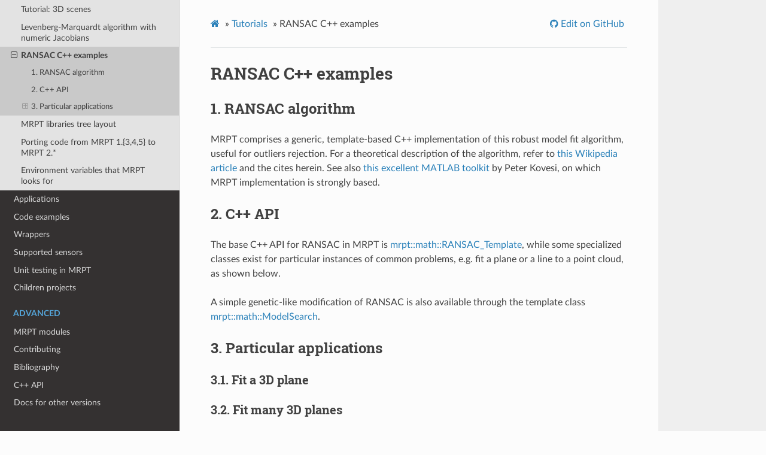

--- FILE ---
content_type: text/html
request_url: https://docs.mrpt.org/reference/2.4.9/tutorial-ransac.html
body_size: 4615
content:
<!DOCTYPE html>
<html class="writer-html5" lang="en" >
<head>
  <meta charset="utf-8" /><meta name="generator" content="Docutils 0.17.1: http://docutils.sourceforge.net/" />

  <meta name="viewport" content="width=device-width, initial-scale=1.0" />
  <title>RANSAC C++ examples &mdash; MRPT 2.4.9 documentation</title>
      <link rel="stylesheet" href="_static/pygments.css" type="text/css" />
      <link rel="stylesheet" href="_static/css/theme.css" type="text/css" />
      <link rel="stylesheet" href="_static/graphviz.css" type="text/css" />
      <link rel="stylesheet" href="_static/doxyrest-pygments.css" type="text/css" />
      <link rel="stylesheet" href="_static/doxyrest-sphinx_rtd_theme.css" type="text/css" />
      <link rel="stylesheet" href="_static/panels-main.c949a650a448cc0ae9fd3441c0e17fb0.css" type="text/css" />
      <link rel="stylesheet" href="_static/panels-bootstrap.5fd3999ee7762ccc51105388f4a9d115.css" type="text/css" />
      <link rel="stylesheet" href="_static/panels-variables.06eb56fa6e07937060861dad626602ad.css" type="text/css" />
    <link rel="canonical" href="https://docs.mrpt.org/reference/latest/tutorial-ransac.html" />

  <!--[if lt IE 9]>
    <script src="_static/js/html5shiv.min.js"></script>
  <![endif]-->
  
        <script data-url_root="./" id="documentation_options" src="_static/documentation_options.js"></script>
        <script src="_static/jquery.js"></script>
        <script src="_static/underscore.js"></script>
        <script src="_static/_sphinx_javascript_frameworks_compat.js"></script>
        <script src="_static/doctools.js"></script>
        <script src="_static/target-highlight.js"></script>
    <script src="_static/js/theme.js"></script>
<!-- Global site tag (gtag.js) - Google Analytics -->
<script async src="https://www.googletagmanager.com/gtag/js?id=UA-21128561-10"></script>
<script>
  window.dataLayer = window.dataLayer || [];
  function gtag(){dataLayer.push(arguments);}
  gtag('js', new Date());
  gtag('config', 'UA-21128561-10');
</script>

    <link rel="index" title="Index" href="genindex.html" />
    <link rel="search" title="Search" href="search.html" />
    <link rel="next" title="MRPT libraries tree layout" href="tutorial-lib-layout.html" />
    <link rel="prev" title="Levenberg-Marquardt algorithm with numeric Jacobians" href="page_tutorial_math_levenberg_marquardt.html" /> 
</head>

<body class="wy-body-for-nav"> 
  <div class="wy-grid-for-nav">
    <nav data-toggle="wy-nav-shift" class="wy-nav-side">
      <div class="wy-side-scroll">
        <div class="wy-side-nav-search" >

            <a href="index.html" class="icon icon-home"> MRPT
          </a>
              <div class="version">
                2.4.9
              </div>
<div role="search">
  <form id="rtd-search-form" class="wy-form" action="search.html" method="get">
    <input type="text" name="q" placeholder="Search docs" />
    <input type="hidden" name="check_keywords" value="yes" />
    <input type="hidden" name="area" value="default" />
  </form>
</div>
<script>
function onMRPTVersionChange() {
    var selectBox = document.getElementById("docsVersionSelectBox");
    const newVersion = selectBox.options[selectBox.selectedIndex].value;
    var curURL = window.location.href;
    const lastURLSegment = curURL;
    const newURL = window.location.protocol + "//" + window.location.host + "/" +
        "reference/" + newVersion + "/" +
        window.location.pathname.split("/").pop();
    window.location.href = newURL;
}
var req = new XMLHttpRequest();
 req.onload = function(){
     var versions = JSON.parse(this.responseText);
     var versionDiv = document.getElementsByClassName('version')[0];
     var curVer = versionDiv.innerHTML.trim();
     var s='<select id="docsVersionSelectBox" onchange="onMRPTVersionChange();">\n';
     for(var i = 0; i < versions.length; i++) {
       var v = versions[i];
       var vstr = v;
       if (v.charAt(0)>='0' && v.charAt(0)<='9') {
         vstr = 'v'+vstr;
       }
       s=s+ '<option value="' +v+'"';
       if (curVer==v) {s=s+' selected';}
       s=s+'">'+ vstr + '</option>\n';
     }
     s = s + '</select>\n';
     versionDiv.innerHTML = s;
 };
 req.open('GET', '../versions.txt');
 req.send();
</script>

        </div><div class="wy-menu wy-menu-vertical" data-spy="affix" role="navigation" aria-label="Navigation menu">
              <p class="caption" role="heading"><span class="caption-text">Get it</span></p>
<ul>
<li class="toctree-l1"><a class="reference internal" href="download-mrpt.html">Download MRPT</a></li>
<li class="toctree-l1"><a class="reference internal" href="compiling.html">Compiling</a></li>
<li class="toctree-l1"><a class="reference internal" href="license.html">License</a></li>
<li class="toctree-l1"><a class="reference internal" href="page_changelog.html">Change Log</a></li>
<li class="toctree-l1"><a class="reference internal" href="authors.html">Authors</a></li>
</ul>
<p class="caption" role="heading"><span class="caption-text">Learn it</span></p>
<ul class="current">
<li class="toctree-l1 current"><a class="reference internal" href="tutorials.html">Tutorials</a><ul class="current">
<li class="toctree-l2"><a class="reference internal" href="using_mrpt_apps.html">Using MRPT applications</a></li>
<li class="toctree-l2"><a class="reference internal" href="mrpt_from_cmake.html">Using MRPT in your CMake project</a></li>
<li class="toctree-l2"><a class="reference internal" href="robotics_file_formats.html">Robotics file formats</a></li>
<li class="toctree-l2"><a class="reference internal" href="tutorial-slam-for-beginners-the-basics.html">Simultaneous Localization and Mapping (SLAM) for beginners: the basics</a></li>
<li class="toctree-l2"><a class="reference internal" href="range_only_localization_mapping.html">Range-only Localization and Mapping Solutions</a></li>
<li class="toctree-l2"><a class="reference internal" href="tutorial-icp-alignment.html">Iterative Closest Point (ICP) and other registration algorithms</a></li>
<li class="toctree-l2"><a class="reference internal" href="page_maps_observations.html">Maps and observations compatibility matrices</a></li>
<li class="toctree-l2"><a class="reference internal" href="page_tutorial_3D_scenes.html">Tutorial: 3D scenes</a></li>
<li class="toctree-l2"><a class="reference internal" href="page_tutorial_math_levenberg_marquardt.html">Levenberg-Marquardt algorithm with numeric Jacobians</a></li>
<li class="toctree-l2 current"><a class="current reference internal" href="#">RANSAC C++ examples</a><ul>
<li class="toctree-l3"><a class="reference internal" href="#ransac-algorithm">1. RANSAC algorithm</a></li>
<li class="toctree-l3"><a class="reference internal" href="#c-api">2. C++ API</a></li>
<li class="toctree-l3"><a class="reference internal" href="#particular-applications">3. Particular applications</a><ul>
<li class="toctree-l4"><a class="reference internal" href="#fit-a-3d-plane">3.1. Fit a 3D plane</a></li>
<li class="toctree-l4"><a class="reference internal" href="#fit-many-3d-planes">3.2. Fit many 3D planes</a></li>
<li class="toctree-l4"><a class="reference internal" href="#fit-many-2d-lines">3.3. Fit many 2D lines</a></li>
<li class="toctree-l4"><a class="reference internal" href="#data-association-with-ransac">3.4. Data association with RANSAC</a></li>
</ul>
</li>
</ul>
</li>
<li class="toctree-l2"><a class="reference internal" href="tutorial-lib-layout.html">MRPT libraries tree layout</a></li>
<li class="toctree-l2"><a class="reference internal" href="page_porting_mrpt2.html">Porting code from MRPT 1.{3,4,5} to MRPT 2.*</a></li>
<li class="toctree-l2"><a class="reference internal" href="env-vars.html">Environment variables that MRPT looks for</a></li>
</ul>
</li>
<li class="toctree-l1"><a class="reference internal" href="applications.html">Applications</a></li>
<li class="toctree-l1"><a class="reference internal" href="examples.html">Code examples</a></li>
<li class="toctree-l1"><a class="reference internal" href="wrappers.html">Wrappers</a></li>
<li class="toctree-l1"><a class="reference internal" href="supported-sensors.html">Supported sensors</a></li>
<li class="toctree-l1"><a class="reference internal" href="unit_testing.html">Unit testing in MRPT</a></li>
<li class="toctree-l1"><a class="reference internal" href="children-projects.html">Children projects</a></li>
</ul>
<p class="caption" role="heading"><span class="caption-text">Advanced</span></p>
<ul>
<li class="toctree-l1"><a class="reference internal" href="modules.html">MRPT modules</a></li>
<li class="toctree-l1"><a class="reference internal" href="contributing.html">Contributing</a></li>
<li class="toctree-l1"><a class="reference internal" href="bibliography.html">Bibliography</a></li>
<li class="toctree-l1"><a class="reference internal" href="doxygen-index.html">C++ API</a></li>
<li class="toctree-l1"><a class="reference external" href="https://docs.mrpt.org/reference/">Docs for other versions</a></li>
</ul>

        </div>
      </div>
    </nav>

    <section data-toggle="wy-nav-shift" class="wy-nav-content-wrap"><nav class="wy-nav-top" aria-label="Mobile navigation menu" >
          <i data-toggle="wy-nav-top" class="fa fa-bars"></i>
          <a href="index.html">MRPT</a>
      </nav>

      <div class="wy-nav-content">
        <div class="rst-content">
          <div role="navigation" aria-label="Page navigation">
  <ul class="wy-breadcrumbs">
      <li><a href="index.html" class="icon icon-home"></a> &raquo;</li>
          <li><a href="tutorials.html">Tutorials</a> &raquo;</li>
      <li>RANSAC C++ examples</li>
      <li class="wy-breadcrumbs-aside">
              <a href="https://github.com/MRPT/mrpt/blob/develop/doc/source/tutorial-ransac.rst" class="fa fa-github"> Edit on GitHub</a>
      </li>
  </ul>
  <hr/>
</div>
          <div role="main" class="document" itemscope="itemscope" itemtype="http://schema.org/Article">
           <div itemprop="articleBody">
             
  <section id="ransac-c-examples">
<span id="tutorial-ransac"></span><h1>RANSAC C++ examples<a class="headerlink" href="#ransac-c-examples" title="Permalink to this heading"></a></h1>
<section id="ransac-algorithm">
<h2>1. RANSAC algorithm<a class="headerlink" href="#ransac-algorithm" title="Permalink to this heading"></a></h2>
<p>MRPT comprises a generic, template-based C++ implementation of this
robust model fit algorithm, useful for outliers rejection.
For a theoretical description of the algorithm, refer to
<a class="reference external" href="https://en.wikipedia.org/wiki/Random_sample_consensus">this Wikipedia article</a>
and the cites herein.
See also <a class="reference external" href="https://www.peterkovesi.com/matlabfns/">this excellent MATLAB toolkit</a>
by Peter Kovesi, on which MRPT implementation is strongly based.</p>
</section>
<section id="c-api">
<h2>2. C++ API<a class="headerlink" href="#c-api" title="Permalink to this heading"></a></h2>
<p>The base C++ API for RANSAC in MRPT
is <a class="reference external" href="class_mrpt_math_RANSAC_Template.html">mrpt::math::RANSAC_Template</a>,
while some specialized classes exist for particular instances of common problems,
e.g. fit a plane or a line to a point cloud, as shown below.</p>
<p>A simple genetic-like modification of RANSAC is also available
through the template class <a class="reference external" href="class_mrpt_math_ModelSearch.html">mrpt::math::ModelSearch</a>.</p>
</section>
<section id="particular-applications">
<h2>3. Particular applications<a class="headerlink" href="#particular-applications" title="Permalink to this heading"></a></h2>
<section id="fit-a-3d-plane">
<h3>3.1. Fit a 3D plane<a class="headerlink" href="#fit-a-3d-plane" title="Permalink to this heading"></a></h3>
</section>
<section id="fit-many-3d-planes">
<h3>3.2. Fit many 3D planes<a class="headerlink" href="#fit-many-3d-planes" title="Permalink to this heading"></a></h3>
</section>
<section id="fit-many-2d-lines">
<h3>3.3. Fit many 2D lines<a class="headerlink" href="#fit-many-2d-lines" title="Permalink to this heading"></a></h3>
</section>
<section id="data-association-with-ransac">
<h3>3.4. Data association with RANSAC<a class="headerlink" href="#data-association-with-ransac" title="Permalink to this heading"></a></h3>
<p><a class="reference external" href="page_maps_ransac_data_association.html">This example</a> illustrates how RANSAC
can be used to establish the pairings (the “data association” problem)
between a set of 2D noisy observations and another set of 2D predictions from a map.
For example it could be used to match planar range-bearing landmarks against a 2D map,
or a subset of image keypoints against a larger image mosaic.</p>
<p>This method was discussed in our paper <span id="id1">[<a class="reference internal" href="bibliography.html#id12" title="Jose-Luis Blanco, Javier González-Jiménez, and Juan-Antonio Fernández-Madrigal. A robust, multi-hypothesis approach to matching occupancy grid maps. Robotica, 31(5):687–701, 2013.">BGonzalezJimenezFernandezM13</a>]</span>.</p>
<img alt="MRPT RANSAC data association screenshot" src="_images/maps_ransac_data_association_screenshot.png" />
</section>
</section>
</section>


           </div>
          </div>
          <footer><div class="rst-footer-buttons" role="navigation" aria-label="Footer">
        <a href="page_tutorial_math_levenberg_marquardt.html" class="btn btn-neutral float-left" title="Levenberg-Marquardt algorithm with numeric Jacobians" accesskey="p" rel="prev"><span class="fa fa-arrow-circle-left" aria-hidden="true"></span> Previous</a>
        <a href="tutorial-lib-layout.html" class="btn btn-neutral float-right" title="MRPT libraries tree layout" accesskey="n" rel="next">Next <span class="fa fa-arrow-circle-right" aria-hidden="true"></span></a>
    </div>

  <hr/>

  <div role="contentinfo">
    <p>&#169; Copyright 2022 MRPT authors.
      <span class="lastupdated">Last updated on 12:39, Jun 07, 2022.
      </span></p>
  </div>

  Built with <a href="https://www.sphinx-doc.org/">Sphinx</a> using a
    <a href="https://github.com/readthedocs/sphinx_rtd_theme">theme</a>
    provided by <a href="https://readthedocs.org">Read the Docs</a>.
   

</footer>
        </div>
      </div>
    </section>
  </div>
  <script>
      jQuery(function () {
          SphinxRtdTheme.Navigation.enable(true);
      });
  </script>
 
<!-- Default Statcounter code for MRPT reference -->
<script type="text/javascript">
var sc_project=2835288;
var sc_invisible=1;
var sc_security="862cd600";
</script>
<script type="text/javascript"
src="https://www.statcounter.com/counter/counter.js"
async></script>
<noscript><div class="statcounter"><a title="Web Analytics"
href="https://statcounter.com/" target="_blank"><img
class="statcounter"
src="https://c.statcounter.com/2835288/0/862cd600/1/"
alt="Web Analytics"></a></div></noscript>
<!-- End of Statcounter Code -->


</body>
</html>

--- FILE ---
content_type: text/css
request_url: https://docs.mrpt.org/reference/2.4.9/_static/doxyrest-sphinx_rtd_theme.css
body_size: 478
content:
code { font-family: 'Consolas', 'Deja Vu Sans Mono', 'Bitstream Vera Sans Mono', monospace !important; }

pre {
	font-family: 'Consolas', 'Deja Vu Sans Mono', 'Bitstream Vera Sans Mono', monospace !important;
	border: 1px dashed #ccc !important;
	background-color: #ffffe0 !important;
}

div[class^="highlight"] {
	border: none !important;
}

pre.doxyrest-overview-code-block {
	border: 1px solid #ccc !important;
	background-color: #fff !important;
}

pre.doxyrest-overview-inherited-code-block {
	border: 1px solid #ccc !important;
	background-color: #eee !important;
}

pre.doxyrest-title-code-block {
	font-size: larger !important;
	border: none !important;
	border-top: solid #ccc !important;
	background-color: #f0f0f0 !important;
}

code a { color:#000000 !important; text-decoration: underline !important }
code a:visited:hover { color: #3091d1 !important }
code a:visited { color: #000000 !important }

pre a { color: #000000 !important; text-decoration: underline !important }
pre a:visited:hover { color: #3091d1 !important }
pre a:visited { color: #000000 !important }

td {
	white-space: normal !important;
}

.doxyrest-target-highlight {
    animation-name: doxyrest-target-highlight-flash;
    animation-duration: 2s;
}

@keyframes doxyrest-target-highlight-flash {
    0%   { box-shadow: none; }
    25%  { box-shadow: 0 0 8px 8px #8cf, 0 0 8px 8px #8cf inset; }
    100% { box-shadow: none; }
}
